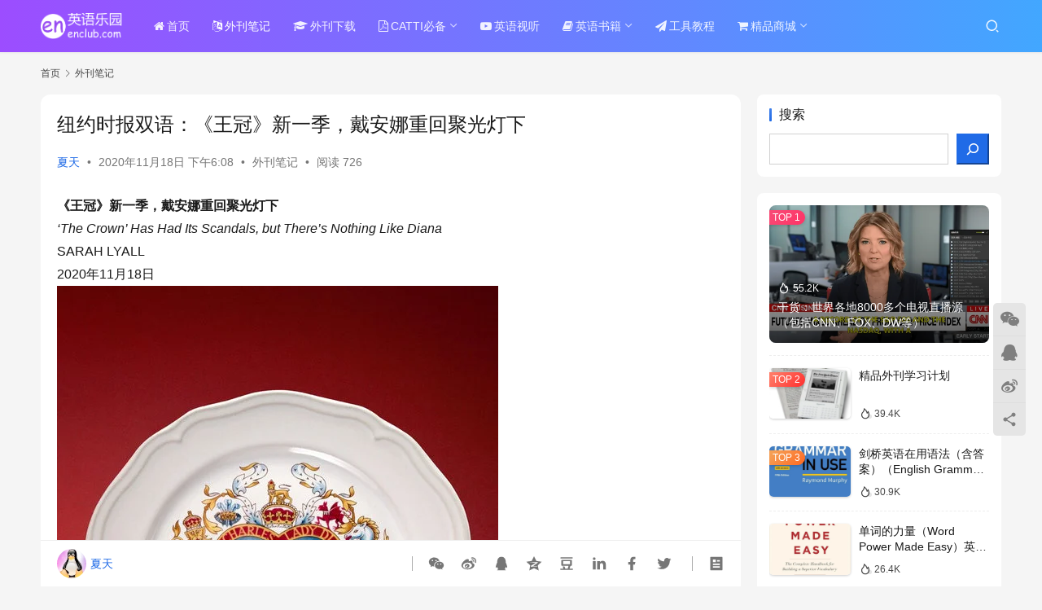

--- FILE ---
content_type: text/html; charset=UTF-8
request_url: https://enclub.com/the-crown-princess-diana/
body_size: 22850
content:
<!DOCTYPE html>
<html lang="zh-Hans">
<head>
    <meta charset="UTF-8">
    <meta http-equiv="X-UA-Compatible" content="IE=edge,chrome=1">
    <meta name="renderer" content="webkit">
    <meta name="viewport" content="width=device-width,initial-scale=1,maximum-scale=5">
    <title>纽约时报双语：《王冠》新一季，戴安娜重回聚光灯下 | 夏天英语乐园</title>
    	<style>img:is([sizes="auto" i], [sizes^="auto," i]) { contain-intrinsic-size: 3000px 1500px }</style>
	<meta name="keywords" content="纽约时报双语,外刊,双语对照,翻硕,笔译,口译,MTI,CATTI">
<meta name="description" content="纽约时报双语,外刊,双语对照,翻硕,笔译,口译,MTI,CATTI">
<meta property="og:type" content="article">
<meta property="og:url" content="https://enclub.com/the-crown-princess-diana/">
<meta property="og:site_name" content="夏天英语乐园">
<meta property="og:title" content="纽约时报双语：《王冠》新一季，戴安娜重回聚光灯下">
<meta property="og:image" content="https://enclub-1252291424.cos.ap-shanghai.myqcloud.com/enclub/wp/wp-content/uploads/2020/11/the-crown-princess-diana-1.jpg">
<meta property="og:description" content="纽约时报双语,外刊,双语对照,翻硕,笔译,口译,MTI,CATTI">
<link rel="canonical" href="https://enclub.com/the-crown-princess-diana/">
<meta name="applicable-device" content="pc,mobile">
<meta http-equiv="Cache-Control" content="no-transform">
<link rel='stylesheet' id='stylesheet-css' href='https://enclub-1252291424.cos.ap-shanghai.myqcloud.com/enclub/wp/wp-content/uploads/wpcom/style.6.21.5.1766719229.css?ver=6.21.5' type='text/css' media='all' />
<link rel='stylesheet' id='font-awesome-css' href='https://enclub-1252291424.cos.ap-shanghai.myqcloud.com/enclub/wp/wp-content/themes/justnews/themer/assets/css/font-awesome.css?ver=6.21.5' type='text/css' media='all' />
<link rel='stylesheet' id='wp-block-library-css' href='https://enclub-1252291424.cos.ap-shanghai.myqcloud.com/enclub/wp/wp-includes/css/dist/block-library/style.min.css?ver=6.8.3' type='text/css' media='all' />
<style id='classic-theme-styles-inline-css' type='text/css'>
/*! This file is auto-generated */
.wp-block-button__link{color:#fff;background-color:#32373c;border-radius:9999px;box-shadow:none;text-decoration:none;padding:calc(.667em + 2px) calc(1.333em + 2px);font-size:1.125em}.wp-block-file__button{background:#32373c;color:#fff;text-decoration:none}
</style>
<style id='global-styles-inline-css' type='text/css'>
:root{--wp--preset--aspect-ratio--square: 1;--wp--preset--aspect-ratio--4-3: 4/3;--wp--preset--aspect-ratio--3-4: 3/4;--wp--preset--aspect-ratio--3-2: 3/2;--wp--preset--aspect-ratio--2-3: 2/3;--wp--preset--aspect-ratio--16-9: 16/9;--wp--preset--aspect-ratio--9-16: 9/16;--wp--preset--color--black: #000000;--wp--preset--color--cyan-bluish-gray: #abb8c3;--wp--preset--color--white: #ffffff;--wp--preset--color--pale-pink: #f78da7;--wp--preset--color--vivid-red: #cf2e2e;--wp--preset--color--luminous-vivid-orange: #ff6900;--wp--preset--color--luminous-vivid-amber: #fcb900;--wp--preset--color--light-green-cyan: #7bdcb5;--wp--preset--color--vivid-green-cyan: #00d084;--wp--preset--color--pale-cyan-blue: #8ed1fc;--wp--preset--color--vivid-cyan-blue: #0693e3;--wp--preset--color--vivid-purple: #9b51e0;--wp--preset--gradient--vivid-cyan-blue-to-vivid-purple: linear-gradient(135deg,rgba(6,147,227,1) 0%,rgb(155,81,224) 100%);--wp--preset--gradient--light-green-cyan-to-vivid-green-cyan: linear-gradient(135deg,rgb(122,220,180) 0%,rgb(0,208,130) 100%);--wp--preset--gradient--luminous-vivid-amber-to-luminous-vivid-orange: linear-gradient(135deg,rgba(252,185,0,1) 0%,rgba(255,105,0,1) 100%);--wp--preset--gradient--luminous-vivid-orange-to-vivid-red: linear-gradient(135deg,rgba(255,105,0,1) 0%,rgb(207,46,46) 100%);--wp--preset--gradient--very-light-gray-to-cyan-bluish-gray: linear-gradient(135deg,rgb(238,238,238) 0%,rgb(169,184,195) 100%);--wp--preset--gradient--cool-to-warm-spectrum: linear-gradient(135deg,rgb(74,234,220) 0%,rgb(151,120,209) 20%,rgb(207,42,186) 40%,rgb(238,44,130) 60%,rgb(251,105,98) 80%,rgb(254,248,76) 100%);--wp--preset--gradient--blush-light-purple: linear-gradient(135deg,rgb(255,206,236) 0%,rgb(152,150,240) 100%);--wp--preset--gradient--blush-bordeaux: linear-gradient(135deg,rgb(254,205,165) 0%,rgb(254,45,45) 50%,rgb(107,0,62) 100%);--wp--preset--gradient--luminous-dusk: linear-gradient(135deg,rgb(255,203,112) 0%,rgb(199,81,192) 50%,rgb(65,88,208) 100%);--wp--preset--gradient--pale-ocean: linear-gradient(135deg,rgb(255,245,203) 0%,rgb(182,227,212) 50%,rgb(51,167,181) 100%);--wp--preset--gradient--electric-grass: linear-gradient(135deg,rgb(202,248,128) 0%,rgb(113,206,126) 100%);--wp--preset--gradient--midnight: linear-gradient(135deg,rgb(2,3,129) 0%,rgb(40,116,252) 100%);--wp--preset--font-size--small: 13px;--wp--preset--font-size--medium: 20px;--wp--preset--font-size--large: 36px;--wp--preset--font-size--x-large: 42px;--wp--preset--spacing--20: 0.44rem;--wp--preset--spacing--30: 0.67rem;--wp--preset--spacing--40: 1rem;--wp--preset--spacing--50: 1.5rem;--wp--preset--spacing--60: 2.25rem;--wp--preset--spacing--70: 3.38rem;--wp--preset--spacing--80: 5.06rem;--wp--preset--shadow--natural: 6px 6px 9px rgba(0, 0, 0, 0.2);--wp--preset--shadow--deep: 12px 12px 50px rgba(0, 0, 0, 0.4);--wp--preset--shadow--sharp: 6px 6px 0px rgba(0, 0, 0, 0.2);--wp--preset--shadow--outlined: 6px 6px 0px -3px rgba(255, 255, 255, 1), 6px 6px rgba(0, 0, 0, 1);--wp--preset--shadow--crisp: 6px 6px 0px rgba(0, 0, 0, 1);}:where(.is-layout-flex){gap: 0.5em;}:where(.is-layout-grid){gap: 0.5em;}body .is-layout-flex{display: flex;}.is-layout-flex{flex-wrap: wrap;align-items: center;}.is-layout-flex > :is(*, div){margin: 0;}body .is-layout-grid{display: grid;}.is-layout-grid > :is(*, div){margin: 0;}:where(.wp-block-columns.is-layout-flex){gap: 2em;}:where(.wp-block-columns.is-layout-grid){gap: 2em;}:where(.wp-block-post-template.is-layout-flex){gap: 1.25em;}:where(.wp-block-post-template.is-layout-grid){gap: 1.25em;}.has-black-color{color: var(--wp--preset--color--black) !important;}.has-cyan-bluish-gray-color{color: var(--wp--preset--color--cyan-bluish-gray) !important;}.has-white-color{color: var(--wp--preset--color--white) !important;}.has-pale-pink-color{color: var(--wp--preset--color--pale-pink) !important;}.has-vivid-red-color{color: var(--wp--preset--color--vivid-red) !important;}.has-luminous-vivid-orange-color{color: var(--wp--preset--color--luminous-vivid-orange) !important;}.has-luminous-vivid-amber-color{color: var(--wp--preset--color--luminous-vivid-amber) !important;}.has-light-green-cyan-color{color: var(--wp--preset--color--light-green-cyan) !important;}.has-vivid-green-cyan-color{color: var(--wp--preset--color--vivid-green-cyan) !important;}.has-pale-cyan-blue-color{color: var(--wp--preset--color--pale-cyan-blue) !important;}.has-vivid-cyan-blue-color{color: var(--wp--preset--color--vivid-cyan-blue) !important;}.has-vivid-purple-color{color: var(--wp--preset--color--vivid-purple) !important;}.has-black-background-color{background-color: var(--wp--preset--color--black) !important;}.has-cyan-bluish-gray-background-color{background-color: var(--wp--preset--color--cyan-bluish-gray) !important;}.has-white-background-color{background-color: var(--wp--preset--color--white) !important;}.has-pale-pink-background-color{background-color: var(--wp--preset--color--pale-pink) !important;}.has-vivid-red-background-color{background-color: var(--wp--preset--color--vivid-red) !important;}.has-luminous-vivid-orange-background-color{background-color: var(--wp--preset--color--luminous-vivid-orange) !important;}.has-luminous-vivid-amber-background-color{background-color: var(--wp--preset--color--luminous-vivid-amber) !important;}.has-light-green-cyan-background-color{background-color: var(--wp--preset--color--light-green-cyan) !important;}.has-vivid-green-cyan-background-color{background-color: var(--wp--preset--color--vivid-green-cyan) !important;}.has-pale-cyan-blue-background-color{background-color: var(--wp--preset--color--pale-cyan-blue) !important;}.has-vivid-cyan-blue-background-color{background-color: var(--wp--preset--color--vivid-cyan-blue) !important;}.has-vivid-purple-background-color{background-color: var(--wp--preset--color--vivid-purple) !important;}.has-black-border-color{border-color: var(--wp--preset--color--black) !important;}.has-cyan-bluish-gray-border-color{border-color: var(--wp--preset--color--cyan-bluish-gray) !important;}.has-white-border-color{border-color: var(--wp--preset--color--white) !important;}.has-pale-pink-border-color{border-color: var(--wp--preset--color--pale-pink) !important;}.has-vivid-red-border-color{border-color: var(--wp--preset--color--vivid-red) !important;}.has-luminous-vivid-orange-border-color{border-color: var(--wp--preset--color--luminous-vivid-orange) !important;}.has-luminous-vivid-amber-border-color{border-color: var(--wp--preset--color--luminous-vivid-amber) !important;}.has-light-green-cyan-border-color{border-color: var(--wp--preset--color--light-green-cyan) !important;}.has-vivid-green-cyan-border-color{border-color: var(--wp--preset--color--vivid-green-cyan) !important;}.has-pale-cyan-blue-border-color{border-color: var(--wp--preset--color--pale-cyan-blue) !important;}.has-vivid-cyan-blue-border-color{border-color: var(--wp--preset--color--vivid-cyan-blue) !important;}.has-vivid-purple-border-color{border-color: var(--wp--preset--color--vivid-purple) !important;}.has-vivid-cyan-blue-to-vivid-purple-gradient-background{background: var(--wp--preset--gradient--vivid-cyan-blue-to-vivid-purple) !important;}.has-light-green-cyan-to-vivid-green-cyan-gradient-background{background: var(--wp--preset--gradient--light-green-cyan-to-vivid-green-cyan) !important;}.has-luminous-vivid-amber-to-luminous-vivid-orange-gradient-background{background: var(--wp--preset--gradient--luminous-vivid-amber-to-luminous-vivid-orange) !important;}.has-luminous-vivid-orange-to-vivid-red-gradient-background{background: var(--wp--preset--gradient--luminous-vivid-orange-to-vivid-red) !important;}.has-very-light-gray-to-cyan-bluish-gray-gradient-background{background: var(--wp--preset--gradient--very-light-gray-to-cyan-bluish-gray) !important;}.has-cool-to-warm-spectrum-gradient-background{background: var(--wp--preset--gradient--cool-to-warm-spectrum) !important;}.has-blush-light-purple-gradient-background{background: var(--wp--preset--gradient--blush-light-purple) !important;}.has-blush-bordeaux-gradient-background{background: var(--wp--preset--gradient--blush-bordeaux) !important;}.has-luminous-dusk-gradient-background{background: var(--wp--preset--gradient--luminous-dusk) !important;}.has-pale-ocean-gradient-background{background: var(--wp--preset--gradient--pale-ocean) !important;}.has-electric-grass-gradient-background{background: var(--wp--preset--gradient--electric-grass) !important;}.has-midnight-gradient-background{background: var(--wp--preset--gradient--midnight) !important;}.has-small-font-size{font-size: var(--wp--preset--font-size--small) !important;}.has-medium-font-size{font-size: var(--wp--preset--font-size--medium) !important;}.has-large-font-size{font-size: var(--wp--preset--font-size--large) !important;}.has-x-large-font-size{font-size: var(--wp--preset--font-size--x-large) !important;}
:where(.wp-block-post-template.is-layout-flex){gap: 1.25em;}:where(.wp-block-post-template.is-layout-grid){gap: 1.25em;}
:where(.wp-block-columns.is-layout-flex){gap: 2em;}:where(.wp-block-columns.is-layout-grid){gap: 2em;}
:root :where(.wp-block-pullquote){font-size: 1.5em;line-height: 1.6;}
</style>
<script type="text/javascript" src="https://enclub-1252291424.cos.ap-shanghai.myqcloud.com/enclub/wp/wp-includes/js/jquery/jquery.min.js?ver=3.7.1" id="jquery-core-js"></script>
<script type="text/javascript" src="https://enclub-1252291424.cos.ap-shanghai.myqcloud.com/enclub/wp/wp-includes/js/jquery/jquery-migrate.min.js?ver=3.4.1" id="jquery-migrate-js"></script>
<link rel="EditURI" type="application/rsd+xml" title="RSD" href="https://enclub.com/xmlrpc.php?rsd" />
<!-- 图标 --> 
<link rel="icon" type="image/png" sizes="16x16" href="https:/favicons/favicon-16x16.png">
<link rel="icon" type="image/png" sizes="32x32" href="https:/favicons/favicon-32x32.png">
<link rel="apple-touch-icon" sizes="180x180" href="https:/favicons/apple-touch-icon.png">
<!-- PWA -->
<meta name="mobile-web-app-capable" content="yes">
<meta name="apple-mobile-web-app-capable" content="yes">
<meta name="apple-mobile-web-app-status-bar-style" content="black-translucent">
<link rel="manifest" href="https:/favicons/manifest.json">
    <!--[if lte IE 11]><script src="https://enclub-1252291424.cos.ap-shanghai.myqcloud.com/enclub/wp/wp-content/themes/justnews/js/update.js"></script><![endif]-->
</head>
<body class="wp-singular post-template-default single single-post postid-888 single-format-standard wp-theme-justnews lang-cn el-boxed header-fixed">
<header class="header header-style-2">
    <div class="container">
        <div class="navbar-header">
            <button type="button" class="navbar-toggle collapsed" data-toggle="collapse" data-target=".navbar-collapse" aria-label="menu">
                <span class="icon-bar icon-bar-1"></span>
                <span class="icon-bar icon-bar-2"></span>
                <span class="icon-bar icon-bar-3"></span>
            </button>
                        <div class="logo">
                <a href="https://enclub.com/" rel="home">
                    <img src="https://enclub-1252291424.cos.ap-shanghai.myqcloud.com/enclub/wp/wp-content/uploads/2020/09/logo.png" alt="夏天英语乐园">
                </a>
            </div>
        </div>
        <div class="collapse navbar-collapse mobile-style-0">
            <nav class="primary-menu"><ul id="menu-%e5%af%bc%e8%88%aa%e8%8f%9c%e5%8d%95" class="nav navbar-nav wpcom-adv-menu"><li class="menu-item menu-item-has-image"><a href="https://enclub.com/"><i class="wpcom-icon fa fa-home menu-item-icon"></i>首页</a></li>
<li class="menu-item current-post-ancestor current-post-parent active menu-item-has-image"><a href="https://enclub.com/category/waikan/"><i class="wpcom-icon fa fa-language menu-item-icon"></i>外刊笔记</a></li>
<li class="menu-item menu-item-has-image"><a href="https://enclub.com/category/mag/"><i class="wpcom-icon fa fa-graduation-cap menu-item-icon"></i>外刊下载</a></li>
<li class="menu-item menu-item-has-image dropdown"><a href="https://enclub.com/category/catti/" class="dropdown-toggle"><i class="wpcom-icon fa fa-file-pdf-o menu-item-icon"></i>CATTI必备</a>
<ul class="dropdown-menu menu-item-wrap menu-item-col-4">
	<li class="menu-item menu-item-has-image"><a href="https://enclub.com/category/catti/speeches/"><i class="wpcom-icon fa fa-sticky-note menu-item-icon"></i>讲话文件</a></li>
	<li class="menu-item menu-item-has-image"><a href="https://enclub.com/category/catti/whitepapers/"><i class="wpcom-icon fa fa-file-text-o menu-item-icon"></i>白皮书</a></li>
	<li class="menu-item menu-item-has-image"><a href="https://enclub.com/category/catti/gov_report/"><i class="wpcom-icon fa fa-file-pdf-o menu-item-icon"></i>政府工作报告</a></li>
	<li class="menu-item menu-item-has-image"><a href="https://enclub.com/category/catti/hotwords/"><i class="wpcom-icon fa fa-file-word-o menu-item-icon"></i>翻译热词</a></li>
</ul>
</li>
<li class="menu-item menu-item-has-image"><a href="https://enclub.com/category/video/"><i class="wpcom-icon fa fa-youtube-play menu-item-icon"></i>英语视听</a></li>
<li class="menu-item menu-item-has-image dropdown"><a href="https://enclub.com/category/books/" class="dropdown-toggle"><i class="wpcom-icon fa fa-book menu-item-icon"></i>英语书籍</a>
<ul class="dropdown-menu menu-item-wrap menu-item-col-2">
	<li class="menu-item menu-item-has-image"><a href="https://enclub.com/category/books/ebooks/"><i class="wpcom-icon fa fa-book menu-item-icon"></i>电子书</a></li>
	<li class="menu-item menu-item-has-image"><a href="https://enclub.com/category/books/audiobooks/"><i class="wpcom-icon fa fa-file-audio-o menu-item-icon"></i>有声书</a></li>
</ul>
</li>
<li class="menu-item menu-item-has-image"><a href="https://enclub.com/category/tools/"><i class="wpcom-icon fa fa-paper-plane menu-item-icon"></i>工具教程</a></li>
<li class="menu-item menu-item-has-image dropdown"><a href="https://enclub.com/category/store/" class="dropdown-toggle"><i class="wpcom-icon fa fa-shopping-cart menu-item-icon"></i>精品商城</a>
<ul class="dropdown-menu menu-item-wrap menu-item-col-4">
	<li class="menu-item menu-item-has-image"><a href="https://enclub.com/category/store/qq/"><i class="wpcom-icon fa fa-qq menu-item-icon"></i>精品QQ群</a></li>
	<li class="menu-item menu-item-has-image"><a href="https://enclub.com/category/store/ganhuo/"><i class="wpcom-icon fa fa-folder-open menu-item-icon"></i>干货汇总</a></li>
	<li class="menu-item menu-item-has-image"><a href="https://enclub.com/category/store/book-search/"><i class="wpcom-icon fa fa-cart-arrow-down menu-item-icon"></i>电子书代下</a></li>
	<li class="menu-item menu-item-has-image"><a href="https://enclub.com/category/store/demo/"><i class="wpcom-icon fa fa-play-circle menu-item-icon"></i>精品演示</a></li>
</ul>
</li>
</ul></nav>            <div class="navbar-action">
                <div class="navbar-search-icon j-navbar-search"><i class="wpcom-icon wi"><svg aria-hidden="true"><use xlink:href="#wi-search"></use></svg></i></div><form class="navbar-search" action="https://enclub.com/" method="get" role="search"><div class="navbar-search-inner"><i class="wpcom-icon wi navbar-search-close"><svg aria-hidden="true"><use xlink:href="#wi-close"></use></svg></i><input type="text" name="s" class="navbar-search-input" autocomplete="off" maxlength="100" placeholder="输入关键词搜索..." value=""><button class="navbar-search-btn" type="submit" aria-label="搜索"><i class="wpcom-icon wi"><svg aria-hidden="true"><use xlink:href="#wi-search"></use></svg></i></button></div></form>            </div>
        </div>
    </div><!-- /.container -->
</header>

<div id="wrap">    <div class="wrap container">
        <ol class="breadcrumb" vocab="https://schema.org/" typeof="BreadcrumbList"><li class="home" property="itemListElement" typeof="ListItem"><a href="https://enclub.com" property="item" typeof="WebPage"><span property="name" class="hide">夏天英语乐园</span>首页</a><meta property="position" content="1"></li><li property="itemListElement" typeof="ListItem"><i class="wpcom-icon wi"><svg aria-hidden="true"><use xlink:href="#wi-arrow-right-3"></use></svg></i><a href="https://enclub.com/category/waikan/" property="item" typeof="WebPage"><span property="name">外刊笔记</span></a><meta property="position" content="2"></li></ol>        <main class="main">
                            <article id="post-888" class="post-888 post type-post status-publish format-standard has-post-thumbnail hentry category-waikan entry">
                    <div class="entry-main">
                                                                        <div class="entry-head">
                            <h1 class="entry-title">纽约时报双语：《王冠》新一季，戴安娜重回聚光灯下</h1>
                            <div class="entry-info">
                                                                    <span class="vcard">
                                        <a class="nickname url fn j-user-card" data-user="1" href="https://enclub.com/author/xiatian/">夏天</a>
                                    </span>
                                    <span class="dot">•</span>
                                                                <time class="entry-date published" datetime="2020-11-18T18:08:30+08:00" pubdate>
                                    2020年11月18日 下午6:08                                </time>
                                <span class="dot">•</span>
                                <a href="https://enclub.com/category/waikan/" rel="category tag">外刊笔记</a>                                                                        <span class="dot">•</span>
                                        <span>阅读 726</span>
                                                                </div>
                        </div>
                        
                                                <div class="entry-content">
                            <p><strong>《王冠》新一季，戴安娜重回聚光灯下</strong><br /><em>‘The Crown’ Has Had Its Scandals, but There’s Nothing Like Diana</em><br />SARAH LYALL<br />2020年11月18日<br /><noscript><img decoding="async" src="https://enclub-1252291424.cos.ap-shanghai.myqcloud.com/enclub/bed/2020/the-crown-princess-diana.jpg" alt="纽约时报双语：《王冠》新一季，戴安娜重回聚光灯下" /></noscript><img decoding="async" class="j-lazy" src="https://enclub-1252291424.cos.ap-shanghai.myqcloud.com/enclub/wp/wp-content/themes/justnews/themer/assets/images/lazy.png" data-original="https://enclub-1252291424.cos.ap-shanghai.myqcloud.com/enclub/bed/2020/the-crown-princess-diana.jpg" alt="纽约时报双语：《王冠》新一季，戴安娜重回聚光灯下" /></p>
<p>When we first glimpse her, minutes into Season 4 of “The Crown,” Lady Diana Spencer (Emma Corrin) is dressed as a tree and hiding behind a plant, the picture of long-legged innocence in a foliage-festooned leotard.</p>
<p>在《王冠》(The Crown)第四季开播几分钟后，我们第一次看到戴安娜·斯宾塞女爵（艾玛·科林[Emma Corrin]饰），她打扮成了一棵树，躲在一棵植物后面——一个穿着装饰着树叶的紧身连衣裤的长腿天真姑娘形象。</p>
<p>“Sorry, I’m not here,” she says coyly to Prince Charles (Josh O’Connor), the highly eligible heir to the British throne, who has arrived at her family’s estate for a date with her older sister, Sarah.</p>
<p>“对不起，我不在这儿，”她害羞地对查尔斯王子（乔什·奥康纳[Josh O’connor]饰）说。这位英国王位的高顺位继承人是来她的家族庄园和她姐姐莎拉(Sarah)约会的。</p>
<p>“That’s sneaky of her,” Sarah says to Charles afterward. “I told her to leave us alone.”</p>
<p>“她真狡猾，”莎拉事后对查尔斯说。“我跟她说了别来打搅我们。”</p>
<p>Here is Diana in her contradictory glory, naïve and conniving, full of charm and full of guile, destined to marry a prince and wreak havoc on a monarchy. Everyone already knows the sorry end to this disastrous love story. But the new season of “The Crown”—which was released on Nov. 15, and not a moment too soon, after all we’ve been through—takes us back to its beginning, when Charles was a self-pitying bachelor, Diana was an unworldly earl’s daughter and the world was thrilled to believe in what seemed like the happiest of fairy tales.</p>
<p>这是戴安娜身处于她矛盾的荣耀中——天真幼稚，充满魅力和狡黠，注定要嫁给王子，给王室制造大麻烦。每个人都知道这个悲惨的爱情故事的结局。但是，在我们经历了这么多之后，11月15日发布的新一季的《王冠》带我们回到了这个故事的开始。那时查尔斯还是一个自怨自艾的单身汉，戴安娜是一个天真的伯爵女儿，全世界都曾激动地相信这似乎是最幸福的童话故事。</p>
<p>Fans of the long-running royal drama have been waiting excitedly for this season, anticipating the story line they know best: the emergence of Diana as the glamorous, attention-sucking vortex around which the royal family swirled for so many years. Even Prince Harry and his wife, Meghan, the royal family’s newest rebels, look wan and dull in comparison to Diana, who was not only “the People’s Princess,” as Prime Minister Tony Blair called her, but an international superstar for the tabloid age.</p>
<p>这部长篇宫廷剧的粉丝们一直在兴奋地等待这一季的播出，期待着他们最熟悉的故事情节：戴安娜的出现——一个迷人、吸引眼球的漩涡，让王室多年来一直围绕着她转。与戴安娜相比，就连哈里王子(Prince Harry)和他的妻子梅根(Megan)——王室最新的反叛者——也显得苍白而乏味。戴安娜不仅是英国前首相托尼·布莱尔(Tony Blair)所说的“人民的王妃”，还是小报时代的国际巨星。</p>
<p>With its intoxicating stew of ingredients — royalty, beauty, adultery, celebrity, media intrigue — the tale of the doomed princess has been one of the most rabidly consumed true-life tales of the past few decades. Even 23 years after her death, Diana is still a cottage industry, her story fueling too-many-to-count books, films, documentaries, musicals, plays, miniseries and even present-day tabloid stories, her sapphire-and-diamond engagement ring (currently displayed on the hand of Catherine, Duchess of Cambridge, Prince William’s wife) instantly recognizable. Now the new season of Netflix’s marquee series, under the watchful eye of writer/showrunner Peter Morgan, has to perform its greatest high-wire act yet: how to make such a familiar story feel fresh and new.</p>
<p>王室、美人、奸情、名人、媒体的阴谋，这些令人陶醉的成分，让这个注定要失败的王妃故事成为了过去几十年里最疯狂的真实生活故事之一。去世23年后，戴安娜仍然是一整个家庭作坊产业：她的故事为众多书籍、电影、纪录片、音乐剧、戏剧、迷你剧，甚至是当今的小报故事提供了素材，她的蓝宝石和钻石订婚戒指（目前在威廉王子的妻子、剑桥公爵夫人凯瑟琳的手上展示着）家喻户晓。如今，在编剧兼出品人彼得·摩根(Peter Morgan)的监制下，网飞(Netflix)这部大热剧集的新一季不得不上演其迄今为止最大胆的高空走钢丝表演：如何让一个如此为人熟知的故事变得新颖。</p>
<p>For the part of Diana, the production cast the unknown Corrin, a 24-year-old recent graduate of Cambridge University, who plays the princess from the ages of 16 to 28. Alert Dianaphiles will notice that Corrin has gotten the princess’s seductive signature gesture — head tilting to the side, eyes glancing coquettishly upward through her bangs — just right. But inhabiting that most-talked-about of women presented challenges of its own.</p>
<p>剧中的戴安娜一角由刚从剑桥大学毕业的24岁不知名演员科林饰演，她在剧中扮演16岁到28岁的王妃。警惕的戴安娜粉丝会注意到，科林把王妃那诱惑性的标志姿态——头歪向一边，透过刘海向上一瞥的娇艳目光——做得刚刚好。但要还原这位被议论最多的女性，本身就有很多挑战。</p>
<p>“It’s very difficult,” Corrin said in an interview. “It’s a lot to take on and a lot of pressure, especially as we get close to when it comes out.”</p>
<p>“这非常困难，”科林在接受采访时说。“需要吸收很多内容，承受很大压力，特别是在接近播出的时候。”</p>
<p>The series is fiction, she pointed out, and her portrayal of Diana is her own.</p>
<p>她指出，这部剧是虚构的，对戴安娜的演绎来自她自己的理解。</p>
<p>“I never went into this thinking I wanted to embody or mimic her,” Corrin said. “I think of her more as a character, and this is my interpretation of her.”</p>
<p>“我从未想过要去表现或模仿她，”科林说。“我更愿意把她当做一个角色，而这是我对她的诠释。”</p>
<p>Peter Morgan’s multigenerational saga, a consistently enthralling mix of serious history and frothy gossip, already has spanned more than 30 years. This new season brings us into the 1980s, the era of big hair and puffy dresses, of pleated pants and Conservative government. In Britain it was the decade of Margaret Thatcher, the country’s first female prime minister, played by Gillian Anderson with her manner imperious and her voice full of cardboard.</p>
<p>这部由彼得·摩根撰写的跨越几代人的传奇故事，时间跨度目前已经达到30多年，将严肃历史和浅薄八卦混合，始终能引人入胜。新一季则把我们带到了上世纪80年代，一个属于爆炸头和蓬蓬裙、打褶裤和保守党政府的时代。在英国，这是由玛格丽特·撒切尔(Margaret Thatcher)统治的十年，这位英国首任女首相的傲慢举止和粗粝音色由吉莲·安德森(Gillian Anderson)诠释。</p>
<p>As always, intimate developments in the lives of the Queen and her family are set against the sweep of British politics and the wider forces of history: the Falklands war; the Irish Troubles; Thatcher’s efforts to remake her party and upend the welfare state; the subsequent economic upheaval. As we move closer to the present, these events seem less like distant history and almost like familiar home movies, parts of a collective past shared by many viewers.</p>
<p>和以往一样，女王和她家族生活中亲密关系的发展，与英国政坛风云和更大的时代力量背道而驰：福克兰群岛的战争；爱尔兰的麻烦；撒切尔重塑她的党派和颠覆这一福利国家的努力；那之后的经济动荡。当剧情靠近现代，这些事件似乎就不再像遥远的历史，差不多成了熟悉的家庭影片，是许多观众共同拥有的过往的一部分。</p>
<p>Morgan said that he approached the new season in the same way he has all along, but admitted that expectations for it seemed higher.</p>
<p>摩根说，他用与以往同样的方式打造新一季剧情，但也承认观众的期望值可能更高了。</p>
<p>“I’m slightly more conscious of accuracy as opposed to truth, and I’m leaning into accuracy as much as I can,” he said, speaking by telephone from London.</p>
<p>“相对于真相，我更注重准确，我也尽可能倾向于准确性，”他在伦敦接受电话采访时表示。</p>
<p>Luckily the research team had a trove of firsthand material to draw on. The vicissitudes of the royal marriage were aggressively covered by the British tabloid press—often with the tacit help of Diana, although she denied it at the time. In addition to endless newspaper accounts, the production turned to Jonathan Dimbleby’s exhaustive biography of Prince Charles, written with Charles’ help and providing an insight into his difficult relationship with his parents, and Andrew Morton’s explosive biography of Diana, based on hours of confessional tape recordings from the princess and full of juicy details about her marriage.</p>
<p>幸运的是，调研团队有大量的第一手资料可用。王室婚姻的悲欢离合总被英国小报大肆报道——通常是在戴安娜的暗中帮助下，尽管她当时否认了这一点。除了报纸铺天盖地的报道，制片团队还参考了乔纳森·丁布尔比(Jonathan Dimbleby)关于查尔斯王子的详尽传记，这本书是在查尔斯的帮助下完成的，对他与父母之间的矛盾关系进行了深入剖析，以及安德鲁·莫顿(Andrew Morton)极富争议的戴安娜传记，该书是基于王妃长达数小时的自白录音写成的，全是关于她婚姻的劲爆细节。</p>
<p>“In earlier seasons our subjects were not given to this kind of self-reflection, so this was very helpful,” said Annie Sulzberger, the production’s head of research, in an interview from London.</p>
<p>“前几季，我们的人物没有这样的自我反省，所以这类资料很有用，”制片团队负责资料研究的安妮·苏兹伯格(Annie Sulzberger)在伦敦接受采访时说。</p>
<p>The show had a team of advisers with direct knowledge of the events, a change from previous seasons, when “there were fewer people alive we could talk to,” said Oona O’Beirn, a “Crown” producer who worked closely with the research team. For instance, in the first season they had only one surviving source from Churchill’s office. Now there is a plethora of contemporary experts, including Patrick Jephson, a former private secretary to Diana.</p>
<p>该剧有一个对真实事件有直接了解的顾问团队，这与前几季是不同的，那时“我们能够咨询的在世者已经很少，”与调研团队合作紧密的《王冠》制片人乌娜·奥贝恩(Oona O’Beirn)表示。例如，在第一季里，他们只有丘吉尔办公室的一个仍在世的资料来源。如今他们有了一大批当代专家，包括戴安娜的前私人秘书帕特里克·杰弗森(Patrick Jephson)。</p>
<p>“As the show has become more well known, we get approached a lot, and then it’s a case of talking to who we think would be helpful,” O’Beirn said.</p>
<p>“随着这部剧越来越出名，很多人找到我们，之后就是和我们认为有帮助的人交流的问题了，”奥贝恩说。</p>
<p>As always, they have taken many cinematic liberties. “Crown” watchers in Britain are already debating what is accurate and what has been changed for dramatic purposes. In one episode, for instance, Diana gets a crash course in royal-family protocol — where to walk, where to stand, how to speak in public. In real life, Sulzberger said, the instruction came from two members of the palace staff. But “The Crown” gives the job to Diana’s grandmother, the harsh Lady Fermoy, a lady-in-waiting to the Queen Mother known for testifying in court against her own daughter, Diana’s mother, during Diana’s parents’ bitter divorce.</p>
<p>和以往一样，他们有很大的影视创作自由。《王冠》的英国观众已经在争论哪里准确，哪里因为戏剧性目的而被改编。例如在其中一集里，戴安娜接受了一个关于王室礼仪的速成课程，学习该在哪里走，该在哪里站，如何在公众场合讲话等等。苏兹伯格说，现实里这些培训是由两名王室工作人员帮她完成的。但《王冠》把这个工作交给了戴安娜的外祖母、苛刻的弗莫伊夫人(Lady Fermoy)，她是女王母亲的侍女，因在戴安娜父母痛苦离婚期间出庭指证自己的女儿——即戴安娜的母亲——而知名。</p>
<p>“We had some advice from one of our advisers that Lady Fermoy was more of the kind of taskmaster we were looking for,” O’Beirn said.</p>
<p>“一位顾问给了我们一些建议，说弗莫伊夫人更像是我们要找的那种监工，”奥贝尔说。</p>
<p>The resulting scenes are painful: Diana really does come across as a lamb to the slaughter, a description she once used of herself.</p>
<p>由此拍出的场面是痛苦难堪的：戴安娜确实像一只待宰羔羊，这是她曾经给自己的描述。</p>
<p>Sulzberger said that, with so many people alive to remember what happened, the show was particularly concerned with plumbing the nuances of the story. That meant acknowledging potential bias even in knowledgeable sources. For instance, accounts sympathetic to Diana at the time stressed her despair over Charles’ infidelity while conveniently eliding her own adulterous adventures. “The Crown” makes it clear that there were two sides to the tale, however, showing Diana promising the Queen that she will give up her lover, James Hewitt, and then going back to him after Charles fails to end his own affair with Camilla Parker Bowles.</p>
<p>苏兹伯格说，有那么多人还活着，还记得发生了什么，因此这部剧特别注重挖掘故事的细枝末节。这意味着承认潜在的偏见，哪怕有知情人的信息来源。例如，当时同情戴安娜的描述强调了她对查尔斯的不忠感到绝望，同时也顺便避开了她自己的出轨冒险。《王冠》明确表示这段故事有正反两面，但戴安娜在剧中向女王承诺会放弃情人詹姆斯·休伊特(James Hewitt)，但在查尔斯未能结束与卡米拉·帕克-鲍尔斯(Camilla Parker-Bowles)的外遇后，她又回到了他身边。</p>
<p>Both Corrin and O’Connor, who returned this season as Charles (next season he will be replaced by Dominic West and she by Elizabeth Debicki, among other cast changes), said they tried not take sides in the million-dollar question surrounding Charles and Diana’s operatically disastrous marriage: Whose fault was it? “The Crown” gives evidence for both positions, and neither.</p>
<p>科林和本季回归继续饰演查尔斯的奥康纳（在下一季的演员变化中，他将由多米尼克·韦斯特[Dominic West]取代，而她则被伊丽莎白·德比奇[Elizabeth Debicki]替换）表示，对于查尔斯和戴安娜歌剧式的悲剧婚姻里的关键问题——即“到底是谁有错？”，他们尽量不偏袒任何一方。《王冠》对两方观点都提出了证据，但也都有反证。</p>
<p>Audience reactions at early screenings, Morgan said, have been emotional.</p>
<p>摩根透露，早期试播得到的观众反应非常激动。</p>
<p>“I’m inclined to think, for the viewer, there is now an increased sense of connection,” he said. “People are feeling it far more vividly.”</p>
<p>“我倾向于认为，对于观众来说，现在的联系感增强了，”他说。“人们的感受更加生动真切。”</p>
<p>It all feels like voyeuristic fun, especially in every scene featuring Olivia Colman, who brings a droll, in-on-the-joke archness to the role of Elizabeth. Because the real-life Queen is scrupulously dull and anodyne in public, most of her private conversations are wholly made up — but true to her character, said Morgan, who has made a career of plumbing the personal lives of public figures and who has studied the queen from multiple angles in the past.</p>
<p>这一切都让人感觉像是偷窥的乐趣，尤其是奥莉薇娅·科尔曼(Olivia Colman)的每一场戏，她给伊丽莎白这个角色带来了滑稽、开玩笑式的狡黠气息。因为现实中的女王在公开场合总是表现得那样谨慎乏味和平淡无奇，她的大部分私下对话都是完全虚构的——但却真实地反映了她的性格，曾以挖掘公众人物的私生活为业的摩根从多个角度研究过女王。</p>
<p>As always, we return to Diana, who remains as complicated and unknowable in death as she was in life. Was she the savior of the royal family, dragging a stultified institution—and a nation along with it—into the modern age with her humanity and common touch? Or were her emotional upheavals alarmingly anti-British and rather unhinged, a debasement of centuries of stiff-upper-lip rectitude?</p>
<p>最后，我们依然要回到戴安娜，她去世后仍然和生前一样复杂而莫测。她究竟是王室的救世主，用她的人性和平易近人将一个僵化的机构以及一个国家一起拖进了现代？抑或她的情绪剧变是令人担忧的反英态度，相当不正常，是对几个世纪以来坚毅气质的贬低？</p>
<p>It remains to be seen how the final two seasons of “The Crown,” which is expected to end in the early 2000s, will treat Diana’s legacy. But if you leave this season believing that to be a complex question — as indeed are the relationships between the Queen and her family, the Queen and her government, and the Queen and her country — then Morgan will have done his job. You don’t even have to be a flag-waving royalist to care what “The Crown” reveals about the Windsors and the kingdom over which they preside.</p>
<p>《王冠》的最后两季预计将把结局放在21世纪初，它将如何对待戴安娜的遗产还有待观察。但是如果你看完这一季后觉得这是个复杂的问题——就像女王和她的家庭、女王和她的政府、女王和她的国家之间的关系一样——那么摩根的目的就算达到了。就算你不是挥舞旗帜的保皇派，也会关心《王冠》所揭示的温莎家族和他们所代表的王国。</p>
<p>Morgan himself isn’t a particular royal fan, he said: He’s much more interested in his characters’ unique position as both private and public figures, their personal lives inextricably intertwined with the history of their country.</p>
<p>摩根本人不算特别迷恋王室，他说，他更感兴趣的是他的角色作为私人和公众人物的独特地位，他们的个人生活与国家的历史不可分割地交织在一起。</p>
<p>“Once you’ve spent time with these characters,” Morgan said, speaking of his job as author of this ongoing drama, “you don’t pass judgment on them.”</p>
<p>“一旦你和这些角色相处久了，”摩根在谈到他作为编剧所做的工作时说，“你就不会去评判他们。”When we first glimpse her, minutes into Season 4 of “The Crown,” Lady Diana Spencer (Emma Corrin) is dressed as a tree and hiding behind a plant, the picture of long-legged innocence in a foliage-festooned leotard.</p>
<p>在《王冠》(The Crown)第四季开播几分钟后，我们第一次看到戴安娜·斯宾塞女爵（艾玛·科林[Emma Corrin]饰），她打扮成了一棵树，躲在一棵植物后面——一个穿着装饰着树叶的紧身连衣裤的长腿天真姑娘形象。</p>
<p>“Sorry, I’m not here,” she says coyly to Prince Charles (Josh O’Connor), the highly eligible heir to the British throne, who has arrived at her family’s estate for a date with her older sister, Sarah.</p>
<p>“对不起，我不在这儿，”她害羞地对查尔斯王子（乔什·奥康纳[Josh O’connor]饰）说。这位英国王位的高顺位继承人是来她的家族庄园和她姐姐莎拉(Sarah)约会的。</p>
<p>“That’s sneaky of her,” Sarah says to Charles afterward. “I told her to leave us alone.”</p>
<p>“她真狡猾，”莎拉事后对查尔斯说。“我跟她说了别来打搅我们。”</p>
<p>Here is Diana in her contradictory glory, naïve and conniving, full of charm and full of guile, destined to marry a prince and wreak havoc on a monarchy. Everyone already knows the sorry end to this disastrous love story. But the new season of “The Crown”—which was released on Nov. 15, and not a moment too soon, after all we’ve been through—takes us back to its beginning, when Charles was a self-pitying bachelor, Diana was an unworldly earl’s daughter and the world was thrilled to believe in what seemed like the happiest of fairy tales.</p>
<p>这是戴安娜身处于她矛盾的荣耀中——天真幼稚，充满魅力和狡黠，注定要嫁给王子，给王室制造大麻烦。每个人都知道这个悲惨的爱情故事的结局。但是，在我们经历了这么多之后，11月15日发布的新一季的《王冠》带我们回到了这个故事的开始。那时查尔斯还是一个自怨自艾的单身汉，戴安娜是一个天真的伯爵女儿，全世界都曾激动地相信这似乎是最幸福的童话故事。</p>
<p>Fans of the long-running royal drama have been waiting excitedly for this season, anticipating the story line they know best: the emergence of Diana as the glamorous, attention-sucking vortex around which the royal family swirled for so many years. Even Prince Harry and his wife, Meghan, the royal family’s newest rebels, look wan and dull in comparison to Diana, who was not only “the People’s Princess,” as Prime Minister Tony Blair called her, but an international superstar for the tabloid age.</p>
<p>这部长篇宫廷剧的粉丝们一直在兴奋地等待这一季的播出，期待着他们最熟悉的故事情节：戴安娜的出现——一个迷人、吸引眼球的漩涡，让王室多年来一直围绕着她转。与戴安娜相比，就连哈里王子(Prince Harry)和他的妻子梅根(Megan)——王室最新的反叛者——也显得苍白而乏味。戴安娜不仅是英国前首相托尼·布莱尔(Tony Blair)所说的“人民的王妃”，还是小报时代的国际巨星。</p>
<p>With its intoxicating stew of ingredients — royalty, beauty, adultery, celebrity, media intrigue — the tale of the doomed princess has been one of the most rabidly consumed true-life tales of the past few decades. Even 23 years after her death, Diana is still a cottage industry, her story fueling too-many-to-count books, films, documentaries, musicals, plays, miniseries and even present-day tabloid stories, her sapphire-and-diamond engagement ring (currently displayed on the hand of Catherine, Duchess of Cambridge, Prince William’s wife) instantly recognizable. Now the new season of Netflix’s marquee series, under the watchful eye of writer/showrunner Peter Morgan, has to perform its greatest high-wire act yet: how to make such a familiar story feel fresh and new.</p>
<p>王室、美人、奸情、名人、媒体的阴谋，这些令人陶醉的成分，让这个注定要失败的王妃故事成为了过去几十年里最疯狂的真实生活故事之一。去世23年后，戴安娜仍然是一整个家庭作坊产业：她的故事为众多书籍、电影、纪录片、音乐剧、戏剧、迷你剧，甚至是当今的小报故事提供了素材，她的蓝宝石和钻石订婚戒指（目前在威廉王子的妻子、剑桥公爵夫人凯瑟琳的手上展示着）家喻户晓。如今，在编剧兼出品人彼得·摩根(Peter Morgan)的监制下，网飞(Netflix)这部大热剧集的新一季不得不上演其迄今为止最大胆的高空走钢丝表演：如何让一个如此为人熟知的故事变得新颖。</p>
<p>For the part of Diana, the production cast the unknown Corrin, a 24-year-old recent graduate of Cambridge University, who plays the princess from the ages of 16 to 28. Alert Dianaphiles will notice that Corrin has gotten the princess’s seductive signature gesture — head tilting to the side, eyes glancing coquettishly upward through her bangs — just right. But inhabiting that most-talked-about of women presented challenges of its own.</p>
<p>剧中的戴安娜一角由刚从剑桥大学毕业的24岁不知名演员科林饰演，她在剧中扮演16岁到28岁的王妃。警惕的戴安娜粉丝会注意到，科林把王妃那诱惑性的标志姿态——头歪向一边，透过刘海向上一瞥的娇艳目光——做得刚刚好。但要还原这位被议论最多的女性，本身就有很多挑战。</p>
<p>“It’s very difficult,” Corrin said in an interview. “It’s a lot to take on and a lot of pressure, especially as we get close to when it comes out.”</p>
<p>“这非常困难，”科林在接受采访时说。“需要吸收很多内容，承受很大压力，特别是在接近播出的时候。”</p>
<p>The series is fiction, she pointed out, and her portrayal of Diana is her own.</p>
<p>她指出，这部剧是虚构的，对戴安娜的演绎来自她自己的理解。</p>
<p>“I never went into this thinking I wanted to embody or mimic her,” Corrin said. “I think of her more as a character, and this is my interpretation of her.”</p>
<p>“我从未想过要去表现或模仿她，”科林说。“我更愿意把她当做一个角色，而这是我对她的诠释。”</p>
<p>Peter Morgan’s multigenerational saga, a consistently enthralling mix of serious history and frothy gossip, already has spanned more than 30 years. This new season brings us into the 1980s, the era of big hair and puffy dresses, of pleated pants and Conservative government. In Britain it was the decade of Margaret Thatcher, the country’s first female prime minister, played by Gillian Anderson with her manner imperious and her voice full of cardboard.</p>
<p>这部由彼得·摩根撰写的跨越几代人的传奇故事，时间跨度目前已经达到30多年，将严肃历史和浅薄八卦混合，始终能引人入胜。新一季则把我们带到了上世纪80年代，一个属于爆炸头和蓬蓬裙、打褶裤和保守党政府的时代。在英国，这是由玛格丽特·撒切尔(Margaret Thatcher)统治的十年，这位英国首任女首相的傲慢举止和粗粝音色由吉莲·安德森(Gillian Anderson)诠释。</p>
<p>As always, intimate developments in the lives of the Queen and her family are set against the sweep of British politics and the wider forces of history: the Falklands war; the Irish Troubles; Thatcher’s efforts to remake her party and upend the welfare state; the subsequent economic upheaval. As we move closer to the present, these events seem less like distant history and almost like familiar home movies, parts of a collective past shared by many viewers.</p>
<p>和以往一样，女王和她家族生活中亲密关系的发展，与英国政坛风云和更大的时代力量背道而驰：福克兰群岛的战争；爱尔兰的麻烦；撒切尔重塑她的党派和颠覆这一福利国家的努力；那之后的经济动荡。当剧情靠近现代，这些事件似乎就不再像遥远的历史，差不多成了熟悉的家庭影片，是许多观众共同拥有的过往的一部分。</p>
<p>Morgan said that he approached the new season in the same way he has all along, but admitted that expectations for it seemed higher.</p>
<p>摩根说，他用与以往同样的方式打造新一季剧情，但也承认观众的期望值可能更高了。</p>
<p>“I’m slightly more conscious of accuracy as opposed to truth, and I’m leaning into accuracy as much as I can,” he said, speaking by telephone from London.</p>
<p>“相对于真相，我更注重准确，我也尽可能倾向于准确性，”他在伦敦接受电话采访时表示。</p>
<p>Luckily the research team had a trove of firsthand material to draw on. The vicissitudes of the royal marriage were aggressively covered by the British tabloid press—often with the tacit help of Diana, although she denied it at the time. In addition to endless newspaper accounts, the production turned to Jonathan Dimbleby’s exhaustive biography of Prince Charles, written with Charles’ help and providing an insight into his difficult relationship with his parents, and Andrew Morton’s explosive biography of Diana, based on hours of confessional tape recordings from the princess and full of juicy details about her marriage.</p>
<p>幸运的是，调研团队有大量的第一手资料可用。王室婚姻的悲欢离合总被英国小报大肆报道——通常是在戴安娜的暗中帮助下，尽管她当时否认了这一点。除了报纸铺天盖地的报道，制片团队还参考了乔纳森·丁布尔比(Jonathan Dimbleby)关于查尔斯王子的详尽传记，这本书是在查尔斯的帮助下完成的，对他与父母之间的矛盾关系进行了深入剖析，以及安德鲁·莫顿(Andrew Morton)极富争议的戴安娜传记，该书是基于王妃长达数小时的自白录音写成的，全是关于她婚姻的劲爆细节。</p>
<p>“In earlier seasons our subjects were not given to this kind of self-reflection, so this was very helpful,” said Annie Sulzberger, the production’s head of research, in an interview from London.</p>
<p>“前几季，我们的人物没有这样的自我反省，所以这类资料很有用，”制片团队负责资料研究的安妮·苏兹伯格(Annie Sulzberger)在伦敦接受采访时说。</p>
<p>The show had a team of advisers with direct knowledge of the events, a change from previous seasons, when “there were fewer people alive we could talk to,” said Oona O’Beirn, a “Crown” producer who worked closely with the research team. For instance, in the first season they had only one surviving source from Churchill’s office. Now there is a plethora of contemporary experts, including Patrick Jephson, a former private secretary to Diana.</p>
<p>该剧有一个对真实事件有直接了解的顾问团队，这与前几季是不同的，那时“我们能够咨询的在世者已经很少，”与调研团队合作紧密的《王冠》制片人乌娜·奥贝恩(Oona O’Beirn)表示。例如，在第一季里，他们只有丘吉尔办公室的一个仍在世的资料来源。如今他们有了一大批当代专家，包括戴安娜的前私人秘书帕特里克·杰弗森(Patrick Jephson)。</p>
<p>“As the show has become more well known, we get approached a lot, and then it’s a case of talking to who we think would be helpful,” O’Beirn said.</p>
<p>“随着这部剧越来越出名，很多人找到我们，之后就是和我们认为有帮助的人交流的问题了，”奥贝恩说。</p>
<p>As always, they have taken many cinematic liberties. “Crown” watchers in Britain are already debating what is accurate and what has been changed for dramatic purposes. In one episode, for instance, Diana gets a crash course in royal-family protocol — where to walk, where to stand, how to speak in public. In real life, Sulzberger said, the instruction came from two members of the palace staff. But “The Crown” gives the job to Diana’s grandmother, the harsh Lady Fermoy, a lady-in-waiting to the Queen Mother known for testifying in court against her own daughter, Diana’s mother, during Diana’s parents’ bitter divorce.</p>
<p>和以往一样，他们有很大的影视创作自由。《王冠》的英国观众已经在争论哪里准确，哪里因为戏剧性目的而被改编。例如在其中一集里，戴安娜接受了一个关于王室礼仪的速成课程，学习该在哪里走，该在哪里站，如何在公众场合讲话等等。苏兹伯格说，现实里这些培训是由两名王室工作人员帮她完成的。但《王冠》把这个工作交给了戴安娜的外祖母、苛刻的弗莫伊夫人(Lady Fermoy)，她是女王母亲的侍女，因在戴安娜父母痛苦离婚期间出庭指证自己的女儿——即戴安娜的母亲——而知名。</p>
<p>“We had some advice from one of our advisers that Lady Fermoy was more of the kind of taskmaster we were looking for,” O’Beirn said.</p>
<p>“一位顾问给了我们一些建议，说弗莫伊夫人更像是我们要找的那种监工，”奥贝尔说。</p>
<p>The resulting scenes are painful: Diana really does come across as a lamb to the slaughter, a description she once used of herself.</p>
<p>由此拍出的场面是痛苦难堪的：戴安娜确实像一只待宰羔羊，这是她曾经给自己的描述。</p>
<p>Sulzberger said that, with so many people alive to remember what happened, the show was particularly concerned with plumbing the nuances of the story. That meant acknowledging potential bias even in knowledgeable sources. For instance, accounts sympathetic to Diana at the time stressed her despair over Charles’ infidelity while conveniently eliding her own adulterous adventures. “The Crown” makes it clear that there were two sides to the tale, however, showing Diana promising the Queen that she will give up her lover, James Hewitt, and then going back to him after Charles fails to end his own affair with Camilla Parker Bowles.</p>
<p>苏兹伯格说，有那么多人还活着，还记得发生了什么，因此这部剧特别注重挖掘故事的细枝末节。这意味着承认潜在的偏见，哪怕有知情人的信息来源。例如，当时同情戴安娜的描述强调了她对查尔斯的不忠感到绝望，同时也顺便避开了她自己的出轨冒险。《王冠》明确表示这段故事有正反两面，但戴安娜在剧中向女王承诺会放弃情人詹姆斯·休伊特(James Hewitt)，但在查尔斯未能结束与卡米拉·帕克-鲍尔斯(Camilla Parker-Bowles)的外遇后，她又回到了他身边。</p>
<p>Both Corrin and O’Connor, who returned this season as Charles (next season he will be replaced by Dominic West and she by Elizabeth Debicki, among other cast changes), said they tried not take sides in the million-dollar question surrounding Charles and Diana’s operatically disastrous marriage: Whose fault was it? “The Crown” gives evidence for both positions, and neither.</p>
<p>科林和本季回归继续饰演查尔斯的奥康纳（在下一季的演员变化中，他将由多米尼克·韦斯特[Dominic West]取代，而她则被伊丽莎白·德比奇[Elizabeth Debicki]替换）表示，对于查尔斯和戴安娜歌剧式的悲剧婚姻里的关键问题——即“到底是谁有错？”，他们尽量不偏袒任何一方。《王冠》对两方观点都提出了证据，但也都有反证。</p>
<p>Audience reactions at early screenings, Morgan said, have been emotional.</p>
<p>摩根透露，早期试播得到的观众反应非常激动。</p>
<p>“I’m inclined to think, for the viewer, there is now an increased sense of connection,” he said. “People are feeling it far more vividly.”</p>
<p>“我倾向于认为，对于观众来说，现在的联系感增强了，”他说。“人们的感受更加生动真切。”</p>
<p>It all feels like voyeuristic fun, especially in every scene featuring Olivia Colman, who brings a droll, in-on-the-joke archness to the role of Elizabeth. Because the real-life Queen is scrupulously dull and anodyne in public, most of her private conversations are wholly made up — but true to her character, said Morgan, who has made a career of plumbing the personal lives of public figures and who has studied the queen from multiple angles in the past.</p>
<p>这一切都让人感觉像是偷窥的乐趣，尤其是奥莉薇娅·科尔曼(Olivia Colman)的每一场戏，她给伊丽莎白这个角色带来了滑稽、开玩笑式的狡黠气息。因为现实中的女王在公开场合总是表现得那样谨慎乏味和平淡无奇，她的大部分私下对话都是完全虚构的——但却真实地反映了她的性格，曾以挖掘公众人物的私生活为业的摩根从多个角度研究过女王。</p>
<p>As always, we return to Diana, who remains as complicated and unknowable in death as she was in life. Was she the savior of the royal family, dragging a stultified institution—and a nation along with it—into the modern age with her humanity and common touch? Or were her emotional upheavals alarmingly anti-British and rather unhinged, a debasement of centuries of stiff-upper-lip rectitude?</p>
<p>最后，我们依然要回到戴安娜，她去世后仍然和生前一样复杂而莫测。她究竟是王室的救世主，用她的人性和平易近人将一个僵化的机构以及一个国家一起拖进了现代？抑或她的情绪剧变是令人担忧的反英态度，相当不正常，是对几个世纪以来坚毅气质的贬低？</p>
<p>It remains to be seen how the final two seasons of “The Crown,” which is expected to end in the early 2000s, will treat Diana’s legacy. But if you leave this season believing that to be a complex question — as indeed are the relationships between the Queen and her family, the Queen and her government, and the Queen and her country — then Morgan will have done his job. You don’t even have to be a flag-waving royalist to care what “The Crown” reveals about the Windsors and the kingdom over which they preside.</p>
<p>《王冠》的最后两季预计将把结局放在21世纪初，它将如何对待戴安娜的遗产还有待观察。但是如果你看完这一季后觉得这是个复杂的问题——就像女王和她的家庭、女王和她的政府、女王和她的国家之间的关系一样——那么摩根的目的就算达到了。就算你不是挥舞旗帜的保皇派，也会关心《王冠》所揭示的温莎家族和他们所代表的王国。</p>
<p>Morgan himself isn’t a particular royal fan, he said: He’s much more interested in his characters’ unique position as both private and public figures, their personal lives inextricably intertwined with the history of their country.</p>
<p>摩根本人不算特别迷恋王室，他说，他更感兴趣的是他的角色作为私人和公众人物的独特地位，他们的个人生活与国家的历史不可分割地交织在一起。</p>
<p>“Once you’ve spent time with these characters,” Morgan said, speaking of his job as author of this ongoing drama, “you don’t pass judgment on them.”</p>
<p>“一旦你和这些角色相处久了，”摩根在谈到他作为编剧所做的工作时说，“你就不会去评判他们。”</p>
                                                        <div class="entry-copyright"><i class="fa fa-qq" aria-hidden="true"></i> <span style="background: linear-gradient(to right, red, blue);-webkit-background-clip: text;color: transparent;font-weight:bold">获取更多英语学习资源可以加入精品外刊QQ群：</span> <a href="https://enclub.com/papers/">https://enclub.com/papers/</a> <span style="background: linear-gradient(to right, red, blue);-webkit-background-clip: text;color: transparent;font-weight:bold">精品视听QQ群：</span> <a href="https://enclub.com/video/">https://enclub.com/video/</a></div>                        </div>

                        <div class="entry-tag"></div>
                        <div class="entry-action">
                            <div class="btn-zan" data-id="888"><i class="wpcom-icon wi"><svg aria-hidden="true"><use xlink:href="#wi-thumb-up-fill"></use></svg></i> 赞 <span class="entry-action-num">(0)</span></div>
                                                    </div>

                        <div class="entry-bar">
                            <div class="entry-bar-inner">
                                                                    <div class="entry-bar-author">
                                                                                <a data-user="1" target="_blank" href="https://enclub.com/author/xiatian/" class="avatar j-user-card">
                                            <img alt='夏天' src='https://cn.gravatar.com/avatar/a0c21db33a767b567ec338a9a195fd1a6a680e1a4b40a6abe862b3fb8d028cfb?s=60&#038;d=monsterid&#038;r=g' srcset='https://cn.gravatar.com/avatar/a0c21db33a767b567ec338a9a195fd1a6a680e1a4b40a6abe862b3fb8d028cfb?s=120&#038;d=monsterid&#038;r=g 2x' class='avatar avatar-60 photo' height='60' width='60' decoding='async'/><span class="author-name">夏天</span>                                        </a>
                                    </div>
                                                                <div class="entry-bar-info">
                                    <div class="info-item meta">
                                                                                                                                                            </div>
                                    <div class="info-item share">
                                                                                    <a class="meta-item wechat" data-share="wechat" target="_blank" rel="nofollow noopener noreferrer" href="#">
                                                <i class="wpcom-icon wi"><svg aria-hidden="true"><use xlink:href="#wi-wechat"></use></svg></i>                                            </a>
                                                                                    <a class="meta-item weibo" data-share="weibo" target="_blank" rel="nofollow noopener noreferrer" href="#">
                                                <i class="wpcom-icon wi"><svg aria-hidden="true"><use xlink:href="#wi-weibo"></use></svg></i>                                            </a>
                                                                                    <a class="meta-item qq" data-share="qq" target="_blank" rel="nofollow noopener noreferrer" href="#">
                                                <i class="wpcom-icon wi"><svg aria-hidden="true"><use xlink:href="#wi-qq"></use></svg></i>                                            </a>
                                                                                    <a class="meta-item qzone" data-share="qzone" target="_blank" rel="nofollow noopener noreferrer" href="#">
                                                <i class="wpcom-icon wi"><svg aria-hidden="true"><use xlink:href="#wi-qzone"></use></svg></i>                                            </a>
                                                                                    <a class="meta-item douban" data-share="douban" target="_blank" rel="nofollow noopener noreferrer" href="#">
                                                <i class="wpcom-icon wi"><svg aria-hidden="true"><use xlink:href="#wi-douban"></use></svg></i>                                            </a>
                                                                                    <a class="meta-item linkedin" data-share="linkedin" target="_blank" rel="nofollow noopener noreferrer" href="#">
                                                <i class="wpcom-icon wi"><svg aria-hidden="true"><use xlink:href="#wi-linkedin"></use></svg></i>                                            </a>
                                                                                    <a class="meta-item facebook" data-share="facebook" target="_blank" rel="nofollow noopener noreferrer" href="#">
                                                <i class="wpcom-icon wi"><svg aria-hidden="true"><use xlink:href="#wi-facebook"></use></svg></i>                                            </a>
                                                                                    <a class="meta-item twitter" data-share="twitter" target="_blank" rel="nofollow noopener noreferrer" href="#">
                                                <i class="wpcom-icon wi"><svg aria-hidden="true"><use xlink:href="#wi-twitter"></use></svg></i>                                            </a>
                                                                            </div>
                                    <div class="info-item act">
                                        <a href="javascript:;" id="j-reading"><i class="wpcom-icon wi"><svg aria-hidden="true"><use xlink:href="#wi-article"></use></svg></i></a>
                                    </div>
                                </div>
                            </div>
                        </div>
                    </div>
                                            <div class="entry-page">
                    <div class="entry-page-prev j-lazy" style="background-image: url('https://enclub-1252291424.cos.ap-shanghai.myqcloud.com/enclub/wp/wp-content/themes/justnews/themer/assets/images/lazy.png');" data-original="https://enclub-1252291424.cos.ap-shanghai.myqcloud.com/enclub/wp/wp-content/uploads/2020/11/promised-land-480x300.jpg">
                <a href="https://enclub.com/promised-land/" title="纽约时报双语：奥巴马出版新回忆录《应许之地》，反思白宫岁月" rel="prev">
                    <span>纽约时报双语：奥巴马出版新回忆录《应许之地》，反思白宫岁月</span>
                </a>
                <div class="entry-page-info">
                    <span class="pull-left"><i class="wpcom-icon wi"><svg aria-hidden="true"><use xlink:href="#wi-arrow-left-double"></use></svg></i> 上一篇</span>
                    <span class="pull-right">2020年11月17日 下午6:10</span>
                </div>
            </div>
                            <div class="entry-page-next entry-page-nobg">
                <a href="https://enclub.com/12th-brics-summit/" title="双语：习近平在金砖国家领导人第十二次会晤上的讲话 PDF下载" rel="next">
                    <span>双语：习近平在金砖国家领导人第十二次会晤上的讲话 PDF下载</span>
                </a>
                <div class="entry-page-info">
                    <span class="pull-right">下一篇 <i class="wpcom-icon wi"><svg aria-hidden="true"><use xlink:href="#wi-arrow-right-double"></use></svg></i></span>
                    <span class="pull-left">2020年11月19日 下午12:26</span>
                </div>
            </div>
            </div>
                                                                <div class="entry-related-posts">
                            <h3 class="entry-related-title">相关推荐</h3><ul class="entry-related cols-3 post-loop post-loop-card"><li class="item">
<div class="item-inner">
            <div class="item-img j-lazy" style="background-image: url('https://enclub-1252291424.cos.ap-shanghai.myqcloud.com/enclub/wp/wp-content/themes/justnews/themer/assets/images/lazy.png');" data-original="https://enclub-1252291424.cos.ap-shanghai.myqcloud.com/enclub/wp/wp-content/uploads/2020/12/china-giant-panda-xin-xing-dead.jpg">
            <a class="item-wrap" href="https://enclub.com/china-giant-panda-xin-xing-dead/" title="纽约时报双语：最长寿大熊猫“新星”去世，享年38岁" rel="bookmark">
                <span class="item-title">
                     纽约时报双语：最长寿大熊猫“新星”去世，享年38岁                </span>
                <span class="item-meta">
                    <span class="item-meta-left item-meta-date">2020年12月24日</span>                    <span class="item-meta-right"><span class="item-meta-li likes" title="点赞数"><i class="wpcom-icon wi"><svg aria-hidden="true"><use xlink:href="#wi-thumb-up"></use></svg></i>0</span><span class="item-meta-li views" title="阅读数"><i class="wpcom-icon wi"><svg aria-hidden="true"><use xlink:href="#wi-eye"></use></svg></i>1.3K</span></span>                </span>            </a>
            <a class="item-category" href="https://enclub.com/category/waikan/" target="_blank">外刊笔记</a>        </div>
        </div>
</li><li class="item">
<div class="item-inner">
            <div class="item-img j-lazy" style="background-image: url('https://enclub-1252291424.cos.ap-shanghai.myqcloud.com/enclub/wp/wp-content/themes/justnews/themer/assets/images/lazy.png');" data-original="https://enclub-1252291424.cos.ap-shanghai.myqcloud.com/enclub/wp/wp-content/uploads/2020/08/29colon-master1050.jpg">
            <a class="item-wrap" href="https://enclub.com/colon-cancer-chadwick-boseman/" title="纽约时报双语：关于结肠癌，你需要知道的几件事" rel="bookmark">
                <span class="item-title">
                     纽约时报双语：关于结肠癌，你需要知道的几件事                </span>
                <span class="item-meta">
                    <span class="item-meta-left item-meta-date">2020年8月31日</span>                    <span class="item-meta-right"><span class="item-meta-li likes" title="点赞数"><i class="wpcom-icon wi"><svg aria-hidden="true"><use xlink:href="#wi-thumb-up"></use></svg></i>0</span><span class="item-meta-li views" title="阅读数"><i class="wpcom-icon wi"><svg aria-hidden="true"><use xlink:href="#wi-eye"></use></svg></i>741</span></span>                </span>            </a>
            <a class="item-category" href="https://enclub.com/category/waikan/" target="_blank">外刊笔记</a>        </div>
        </div>
</li><li class="item">
<div class="item-inner">
            <div class="item-img j-lazy" style="background-image: url('https://enclub-1252291424.cos.ap-shanghai.myqcloud.com/enclub/wp/wp-content/themes/justnews/themer/assets/images/lazy.png');" data-original="https://enclub-1252291424.cos.ap-shanghai.myqcloud.com/enclub/wp/wp-content/uploads/2021/02/asian-americans-racism.jpg">
            <a class="item-wrap" href="https://enclub.com/asian-americans-racism/" title="纽约时报双语：针对亚裔的种族主义并不新鲜" rel="bookmark">
                <span class="item-title">
                     纽约时报双语：针对亚裔的种族主义并不新鲜                </span>
                <span class="item-meta">
                    <span class="item-meta-left item-meta-date">2021年2月20日</span>                    <span class="item-meta-right"><span class="item-meta-li likes" title="点赞数"><i class="wpcom-icon wi"><svg aria-hidden="true"><use xlink:href="#wi-thumb-up"></use></svg></i>0</span><span class="item-meta-li views" title="阅读数"><i class="wpcom-icon wi"><svg aria-hidden="true"><use xlink:href="#wi-eye"></use></svg></i>1.4K</span></span>                </span>            </a>
            <a class="item-category" href="https://enclub.com/category/waikan/" target="_blank">外刊笔记</a>        </div>
        </div>
</li><li class="item">
<div class="item-inner">
            <div class="item-img j-lazy" style="background-image: url('https://enclub-1252291424.cos.ap-shanghai.myqcloud.com/enclub/wp/wp-content/themes/justnews/themer/assets/images/lazy.png');" data-original="https://enclub-1252291424.cos.ap-shanghai.myqcloud.com/enclub/wp/wp-content/uploads/2021/02/what-are-sperm-telling-us.jpg">
            <a class="item-wrap" href="https://enclub.com/what-are-sperm-telling-us/" title="纽约时报双语：精子在告诉我们什么？" rel="bookmark">
                <span class="item-title">
                     纽约时报双语：精子在告诉我们什么？                </span>
                <span class="item-meta">
                    <span class="item-meta-left item-meta-date">2021年2月23日</span>                    <span class="item-meta-right"><span class="item-meta-li likes" title="点赞数"><i class="wpcom-icon wi"><svg aria-hidden="true"><use xlink:href="#wi-thumb-up"></use></svg></i>1</span><span class="item-meta-li views" title="阅读数"><i class="wpcom-icon wi"><svg aria-hidden="true"><use xlink:href="#wi-eye"></use></svg></i>716</span></span>                </span>            </a>
            <a class="item-category" href="https://enclub.com/category/waikan/" target="_blank">外刊笔记</a>        </div>
        </div>
</li><li class="item">
<div class="item-inner">
            <div class="item-img j-lazy" style="background-image: url('https://enclub-1252291424.cos.ap-shanghai.myqcloud.com/enclub/wp/wp-content/themes/justnews/themer/assets/images/lazy.png');" data-original="https://enclub-1252291424.cos.ap-shanghai.myqcloud.com/enclub/wp/wp-content/uploads/2021/04/welcome-to-the-yolo-economy.jpg">
            <a class="item-wrap" href="https://enclub.com/welcome-to-the-yolo-economy/" title="纽约时报双语：“你只能活一次”：疫情让千禧一代拥抱冒险经济" rel="bookmark">
                <span class="item-title">
                     纽约时报双语：“你只能活一次”：疫情让千禧一代拥抱冒险经济                </span>
                <span class="item-meta">
                    <span class="item-meta-left item-meta-date">2021年4月24日</span>                    <span class="item-meta-right"><span class="item-meta-li likes" title="点赞数"><i class="wpcom-icon wi"><svg aria-hidden="true"><use xlink:href="#wi-thumb-up"></use></svg></i>17</span><span class="item-meta-li views" title="阅读数"><i class="wpcom-icon wi"><svg aria-hidden="true"><use xlink:href="#wi-eye"></use></svg></i>3.5K</span></span>                </span>            </a>
            <a class="item-category" href="https://enclub.com/category/waikan/" target="_blank">外刊笔记</a>        </div>
        </div>
</li><li class="item">
<div class="item-inner">
            <div class="item-img j-lazy" style="background-image: url('https://enclub-1252291424.cos.ap-shanghai.myqcloud.com/enclub/wp/wp-content/themes/justnews/themer/assets/images/lazy.png');" data-original="https://enclub-1252291424.cos.ap-shanghai.myqcloud.com/enclub/wp/wp-content/uploads/2020/12/the-20-phrases-that-defined-2020.png">
            <a class="item-wrap" href="https://enclub.com/the-20-phrases-that-defined-2020/" title="纽约时报双语：定义2020年的20个短语" rel="bookmark">
                <span class="item-title">
                     纽约时报双语：定义2020年的20个短语                </span>
                <span class="item-meta">
                    <span class="item-meta-left item-meta-date">2020年12月23日</span>                    <span class="item-meta-right"><span class="item-meta-li likes" title="点赞数"><i class="wpcom-icon wi"><svg aria-hidden="true"><use xlink:href="#wi-thumb-up"></use></svg></i>0</span><span class="item-meta-li views" title="阅读数"><i class="wpcom-icon wi"><svg aria-hidden="true"><use xlink:href="#wi-eye"></use></svg></i>2.0K</span></span>                </span>            </a>
            <a class="item-category" href="https://enclub.com/category/waikan/" target="_blank">外刊笔记</a>        </div>
        </div>
</li></ul>                        </div>
                                    </article>
                    </main>
            <aside class="sidebar">
        <div class="widget widget_block widget_search"><form role="search" method="get" action="https://enclub.com/" class="wp-block-search__button-outside wp-block-search__icon-button wp-block-search"    ><label class="wp-block-search__label" for="wp-block-search__input-1" >搜索</label><div class="wp-block-search__inside-wrapper " ><input class="wp-block-search__input" id="wp-block-search__input-1" placeholder="" value="" type="search" name="s" required /><button aria-label="搜索" class="wp-block-search__button has-icon wp-element-button" type="submit" ><svg class="search-icon" viewBox="0 0 24 24" width="24" height="24">
					<path d="M13 5c-3.3 0-6 2.7-6 6 0 1.4.5 2.7 1.3 3.7l-3.8 3.8 1.1 1.1 3.8-3.8c1 .8 2.3 1.3 3.7 1.3 3.3 0 6-2.7 6-6S16.3 5 13 5zm0 10.5c-2.5 0-4.5-2-4.5-4.5s2-4.5 4.5-4.5 4.5 2 4.5 4.5-2 4.5-4.5 4.5z"></path>
				</svg></button></div></form></div><div class="widget widget_post_hot">            <ul>
                                    <li class="item">
                                                    <div class="item-img">
                                <a class="item-img-inner" href="https://enclub.com/iptv/" title="干货：世界各地8000多个电视直播源（包括CNN、FOX、DW等）">
                                    <img width="480" height="300" src="https://enclub-1252291424.cos.ap-shanghai.myqcloud.com/enclub/wp/wp-content/themes/justnews/themer/assets/images/lazy.png" class="attachment-default size-default wp-post-image j-lazy" alt="干货：世界各地8000多个电视直播源（包括CNN、FOX、DW等）" decoding="async" data-original="https://enclub-1252291424.cos.ap-shanghai.myqcloud.com/enclub/wp/wp-content/uploads/2021/11/iptvlist-480x300.png" />                                </a>
                            </div>
                                                <div class="item-content">
                            <div class="item-hot"><i class="wpcom-icon wi"><svg aria-hidden="true"><use xlink:href="#wi-huo"></use></svg></i>55.2K</div>                            <p class="item-title"><a href="https://enclub.com/iptv/" title="干货：世界各地8000多个电视直播源（包括CNN、FOX、DW等）">干货：世界各地8000多个电视直播源（包括CNN、FOX、DW等）</a></p>
                                                    </div>
                    </li>
                                    <li class="item">
                                                    <div class="item-img">
                                <a class="item-img-inner" href="https://enclub.com/papers/" title="精品外刊学习计划">
                                    <img width="480" height="300" src="https://enclub-1252291424.cos.ap-shanghai.myqcloud.com/enclub/wp/wp-content/themes/justnews/themer/assets/images/lazy.png" class="attachment-default size-default wp-post-image j-lazy" alt="精品外刊学习计划" decoding="async" data-original="https://enclub-1252291424.cos.ap-shanghai.myqcloud.com/enclub/wp/wp-content/uploads/2020/06/papersbg-480x300.jpg" />                                </a>
                            </div>
                                                <div class="item-content">
                                                        <p class="item-title"><a href="https://enclub.com/papers/" title="精品外刊学习计划">精品外刊学习计划</a></p>
                            <div class="item-hot"><i class="wpcom-icon wi"><svg aria-hidden="true"><use xlink:href="#wi-huo"></use></svg></i>39.4K</div>                        </div>
                    </li>
                                    <li class="item">
                                                    <div class="item-img">
                                <a class="item-img-inner" href="https://enclub.com/english-grammar-in-use/" title="剑桥英语在用语法（含答案）（English Grammar in Use）2019版 True PDF 下载">
                                    <img width="480" height="300" src="https://enclub-1252291424.cos.ap-shanghai.myqcloud.com/enclub/wp/wp-content/themes/justnews/themer/assets/images/lazy.png" class="attachment-default size-default wp-post-image j-lazy" alt="剑桥英语在用语法（含答案）（English Grammar in Use）2019版 True PDF 下载" decoding="async" data-original="https://enclub-1252291424.cos.ap-shanghai.myqcloud.com/enclub/wp/wp-content/uploads/2021/03/grammar-cover-480x300.jpg" />                                </a>
                            </div>
                                                <div class="item-content">
                                                        <p class="item-title"><a href="https://enclub.com/english-grammar-in-use/" title="剑桥英语在用语法（含答案）（English Grammar in Use）2019版 True PDF 下载">剑桥英语在用语法（含答案）（English Grammar in Use）2019版 True PDF 下载</a></p>
                            <div class="item-hot"><i class="wpcom-icon wi"><svg aria-hidden="true"><use xlink:href="#wi-huo"></use></svg></i>30.9K</div>                        </div>
                    </li>
                                    <li class="item">
                                                    <div class="item-img">
                                <a class="item-img-inner" href="https://enclub.com/word-power-made-easy/" title="单词的力量（Word Power Made Easy）英文原版书 + MP3音频">
                                    <img width="480" height="300" src="https://enclub-1252291424.cos.ap-shanghai.myqcloud.com/enclub/wp/wp-content/themes/justnews/themer/assets/images/lazy.png" class="attachment-default size-default wp-post-image j-lazy" alt="单词的力量（Word Power Made Easy）英文原版书 + MP3音频" decoding="async" data-original="https://enclub-1252291424.cos.ap-shanghai.myqcloud.com/enclub/wp/wp-content/uploads/2020/10/word-power-made-easy-480x300.jpg" />                                </a>
                            </div>
                                                <div class="item-content">
                                                        <p class="item-title"><a href="https://enclub.com/word-power-made-easy/" title="单词的力量（Word Power Made Easy）英文原版书 + MP3音频">单词的力量（Word Power Made Easy）英文原版书 + MP3音频</a></p>
                            <div class="item-hot"><i class="wpcom-icon wi"><svg aria-hidden="true"><use xlink:href="#wi-huo"></use></svg></i>26.4K</div>                        </div>
                    </li>
                                    <li class="item">
                                                    <div class="item-img">
                                <a class="item-img-inner" href="https://enclub.com/adobe-acrobat-pro-dc/" title="PDF编辑软件 Adobe Acrobat Pro DC 永久破解版 度盘下载">
                                    <img width="480" height="300" src="https://enclub-1252291424.cos.ap-shanghai.myqcloud.com/enclub/wp/wp-content/themes/justnews/themer/assets/images/lazy.png" class="attachment-default size-default wp-post-image j-lazy" alt="PDF编辑软件 Adobe Acrobat Pro DC 永久破解版 度盘下载" decoding="async" data-original="https://enclub-1252291424.cos.ap-shanghai.myqcloud.com/enclub/wp/wp-content/uploads/2020/10/adobe-acrobat-pro-dc-480x300.png" />                                </a>
                            </div>
                                                <div class="item-content">
                                                        <p class="item-title"><a href="https://enclub.com/adobe-acrobat-pro-dc/" title="PDF编辑软件 Adobe Acrobat Pro DC 永久破解版 度盘下载">PDF编辑软件 Adobe Acrobat Pro DC 永久破解版 度盘下载</a></p>
                            <div class="item-hot"><i class="wpcom-icon wi"><svg aria-hidden="true"><use xlink:href="#wi-huo"></use></svg></i>23.5K</div>                        </div>
                    </li>
                                    <li class="item">
                                                    <div class="item-img">
                                <a class="item-img-inner" href="https://enclub.com/epub-print/" title="如何优雅得打印epub外刊电子书？">
                                    <img width="480" height="300" src="https://enclub-1252291424.cos.ap-shanghai.myqcloud.com/enclub/wp/wp-content/themes/justnews/themer/assets/images/lazy.png" class="attachment-default size-default wp-post-image j-lazy" alt="如何优雅得打印epub外刊电子书？" decoding="async" data-original="https://enclub-1252291424.cos.ap-shanghai.myqcloud.com/enclub/wp/wp-content/uploads/2020/09/epub-print01-480x300.png" />                                </a>
                            </div>
                                                <div class="item-content">
                                                        <p class="item-title"><a href="https://enclub.com/epub-print/" title="如何优雅得打印epub外刊电子书？">如何优雅得打印epub外刊电子书？</a></p>
                            <div class="item-hot"><i class="wpcom-icon wi"><svg aria-hidden="true"><use xlink:href="#wi-huo"></use></svg></i>22.0K</div>                        </div>
                    </li>
                                    <li class="item">
                                                    <div class="item-img">
                                <a class="item-img-inner" href="https://enclub.com/video/" title="精品视听学习计划">
                                    <img width="480" height="300" src="https://enclub-1252291424.cos.ap-shanghai.myqcloud.com/enclub/wp/wp-content/themes/justnews/themer/assets/images/lazy.png" class="attachment-default size-default wp-post-image j-lazy" alt="精品视听学习计划" decoding="async" data-original="https://enclub-1252291424.cos.ap-shanghai.myqcloud.com/enclub/wp/wp-content/uploads/2021/04/abc-480x300.jpg" />                                </a>
                            </div>
                                                <div class="item-content">
                                                        <p class="item-title"><a href="https://enclub.com/video/" title="精品视听学习计划">精品视听学习计划</a></p>
                            <div class="item-hot"><i class="wpcom-icon wi"><svg aria-hidden="true"><use xlink:href="#wi-huo"></use></svg></i>16.6K</div>                        </div>
                    </li>
                                    <li class="item">
                                                    <div class="item-img">
                                <a class="item-img-inner" href="https://enclub.com/freshman-readings-in-english/" title="西南联大英文课（英汉双语版）epub mobi 电子书下载">
                                    <img width="480" height="300" src="https://enclub-1252291424.cos.ap-shanghai.myqcloud.com/enclub/wp/wp-content/themes/justnews/themer/assets/images/lazy.png" class="attachment-default size-default wp-post-image j-lazy" alt="西南联大英文课（英汉双语版）epub mobi 电子书下载" decoding="async" data-original="https://enclub-1252291424.cos.ap-shanghai.myqcloud.com/enclub/wp/wp-content/uploads/2020/10/freshman-readings-in-english-480x300.jpg" />                                </a>
                            </div>
                                                <div class="item-content">
                                                        <p class="item-title"><a href="https://enclub.com/freshman-readings-in-english/" title="西南联大英文课（英汉双语版）epub mobi 电子书下载">西南联大英文课（英汉双语版）epub mobi 电子书下载</a></p>
                            <div class="item-hot"><i class="wpcom-icon wi"><svg aria-hidden="true"><use xlink:href="#wi-huo"></use></svg></i>15.1K</div>                        </div>
                    </li>
                                    <li class="item">
                                                    <div class="item-img">
                                <a class="item-img-inner" href="https://enclub.com/zhangpeiji/" title="《英译中国现代散文选1》张培基(英汉双语) epub+mobi+pdf">
                                    <img width="480" height="300" src="https://enclub-1252291424.cos.ap-shanghai.myqcloud.com/enclub/wp/wp-content/themes/justnews/themer/assets/images/lazy.png" class="attachment-default size-default wp-post-image j-lazy" alt="《英译中国现代散文选1》张培基(英汉双语) epub+mobi+pdf" decoding="async" data-original="https://enclub-1252291424.cos.ap-shanghai.myqcloud.com/enclub/wp/wp-content/uploads/2020/08/zhangpeiji1-480x300.jpg" />                                </a>
                            </div>
                                                <div class="item-content">
                                                        <p class="item-title"><a href="https://enclub.com/zhangpeiji/" title="《英译中国现代散文选1》张培基(英汉双语) epub+mobi+pdf">《英译中国现代散文选1》张培基(英汉双语) epub+mobi+pdf</a></p>
                            <div class="item-hot"><i class="wpcom-icon wi"><svg aria-hidden="true"><use xlink:href="#wi-huo"></use></svg></i>11.2K</div>                        </div>
                    </li>
                                    <li class="item">
                                                    <div class="item-img">
                                <a class="item-img-inner" href="https://enclub.com/epub-reader/" title="Epub阅读器推荐">
                                    <img width="480" height="300" src="https://enclub-1252291424.cos.ap-shanghai.myqcloud.com/enclub/wp/wp-content/themes/justnews/themer/assets/images/lazy.png" class="attachment-default size-default wp-post-image j-lazy" alt="Epub阅读器推荐" decoding="async" data-original="https://enclub-1252291424.cos.ap-shanghai.myqcloud.com/enclub/wp/wp-content/uploads/2020/06/epub-readerbg-480x300.jpg" />                                </a>
                            </div>
                                                <div class="item-content">
                                                        <p class="item-title"><a href="https://enclub.com/epub-reader/" title="Epub阅读器推荐">Epub阅读器推荐</a></p>
                            <div class="item-hot"><i class="wpcom-icon wi"><svg aria-hidden="true"><use xlink:href="#wi-huo"></use></svg></i>8.3K</div>                        </div>
                    </li>
                            </ul>
        </div>    </aside>
    </div>
</div>
<footer class="footer">
    <div class="container">
        <div class="footer-col-wrap footer-with-logo-icon">
                        <div class="footer-col footer-col-logo">
                <img src="https://enclub-1252291424.cos.ap-shanghai.myqcloud.com/enclub/wp/wp-content/uploads/2020/09/logo.png" alt="夏天英语乐园">
            </div>
                        <div class="footer-col footer-col-copy">
                                <div class="copyright">
                    <p><span style="color: #ffffff;">夏天英语乐园 <a style="color: #ffffff;" href="https://beian.miit.gov.cn/" target="_blank" rel="noopener">豫ICP备2023015988号</a> <a style="color: #ffffff;" href="http://www.beian.gov.cn/" target="_blank" rel="noopener"><img src="https://enclub-1252291424.cos.ap-shanghai.myqcloud.com/enclub/wp/wp-content/uploads/2020/07/2020070801534213.png" alt="2020070801534213" width="20" height="20" />粤公网安备 44120202000377号</a></span></p>
                </div>
            </div>
                        <div class="footer-col footer-col-sns">
                <div class="footer-sns">
                                                <a href="https://weibo.com/itengli" target="_blank" rel="nofollow" aria-label="icon">
                                <i class="wpcom-icon fa fa-weibo sns-icon"></i>                                                            </a>
                                                    <a class="sns-wx" href="javascript:;" aria-label="icon">
                                <i class="wpcom-icon fa fa-wechat sns-icon"></i>                                <span style="background-image:url('https://enclub-1252291424.cos.ap-shanghai.myqcloud.com/enclub/wp/wp-content/uploads/2020/09/wechat_QR.jpg');"></span>                            </a>
                                                    <a class="sns-wx" href="javascript:;" aria-label="icon">
                                <i class="wpcom-icon fa fa-qq sns-icon"></i>                                <span style="background-image:url('https://enclub-1252291424.cos.ap-shanghai.myqcloud.com/enclub/wp/wp-content/uploads/2020/09/waikanqun.jpg');"></span>                            </a>
                                        </div>
            </div>
                    </div>
    </div>
</footer>
            <div class="action action-style-0 action-color-0 action-pos-0" style="bottom:20%;">
                                                <div class="action-item">
                                    <i class="wpcom-icon fa fa-wechat action-item-icon"></i>                                                                        <div class="action-item-inner action-item-type-1">
                                        <img class="action-item-img" src="https://enclub-1252291424.cos.ap-shanghai.myqcloud.com/enclub/wp/wp-content/uploads/2020/09/wechat_QR.jpg" alt="微信公众号">                                    </div>
                                </div>
                                                                                    <div class="action-item">
                                    <i class="wpcom-icon fa fa-qq action-item-icon"></i>                                                                        <div class="action-item-inner action-item-type-1">
                                        <img class="action-item-img" src="https://enclub-1252291424.cos.ap-shanghai.myqcloud.com/enclub/wp/wp-content/uploads/2020/09/waikanqun.jpg" alt="QQ群">                                    </div>
                                </div>
                                                                                    <a class="action-item" href="https://weibo.com/itengli" target="_blank" rel="nofollow">
                                    <i class="wpcom-icon fa fa-weibo action-item-icon"></i>                                                                    </a>
                                                                                        <div class="action-item j-share">
                        <i class="wpcom-icon wi action-item-icon"><svg aria-hidden="true"><use xlink:href="#wi-share"></use></svg></i>                                            </div>
                                    <div class="action-item gotop j-top">
                        <i class="wpcom-icon wi action-item-icon"><svg aria-hidden="true"><use xlink:href="#wi-arrow-up-2"></use></svg></i>                                            </div>
                            </div>
        <script type="speculationrules">
{"prefetch":[{"source":"document","where":{"and":[{"href_matches":"\/*"},{"not":{"href_matches":["\/wp-*.php","\/wp-admin\/*","\/wp-content\/uploads\/*","\/wp-content\/*","\/wp-content\/plugins\/*","\/wp-content\/themes\/justnews\/*","\/*\\?(.+)"]}},{"not":{"selector_matches":"a[rel~=\"nofollow\"]"}},{"not":{"selector_matches":".no-prefetch, .no-prefetch a"}}]},"eagerness":"conservative"}]}
</script>
<script type="text/javascript" id="main-js-extra">
/* <![CDATA[ */
var _wpcom_js = {"webp":"?imageMogr2\/format\/webp","ajaxurl":"https:\/\/enclub.com\/wp-admin\/admin-ajax.php","theme_url":"https:\/\/enclub.com\/wp-content\/themes\/justnews","slide_speed":"3000","is_admin":"0","lang":"zh_CN","js_lang":{"share_to":"\u5206\u4eab\u5230:","copy_done":"\u590d\u5236\u6210\u529f\uff01","copy_fail":"\u6d4f\u89c8\u5668\u6682\u4e0d\u652f\u6301\u62f7\u8d1d\u529f\u80fd","confirm":"\u786e\u5b9a","qrcode":"\u4e8c\u7ef4\u7801","page_loaded":"\u5df2\u7ecf\u5230\u5e95\u4e86","no_content":"\u6682\u65e0\u5185\u5bb9","load_failed":"\u52a0\u8f7d\u5931\u8d25\uff0c\u8bf7\u7a0d\u540e\u518d\u8bd5\uff01","expand_more":"\u9605\u8bfb\u5269\u4f59 %s"},"share":"1","lightbox":"1","post_id":"888","poster":{"notice":"\u8bf7\u300c\u70b9\u51fb\u4e0b\u8f7d\u300d\u6216\u300c\u957f\u6309\u4fdd\u5b58\u56fe\u7247\u300d\u540e\u5206\u4eab\u7ed9\u66f4\u591a\u597d\u53cb","generating":"\u6b63\u5728\u751f\u6210\u6d77\u62a5\u56fe\u7247...","failed":"\u6d77\u62a5\u56fe\u7247\u751f\u6210\u5931\u8d25"},"video_height":"482","fixed_sidebar":"1","dark_style":"0","font_url":"\/\/fonts.googleapis.com\/css2?family=Noto+Sans+SC:wght@400;500&display=swap"};
/* ]]> */
</script>
<script type="text/javascript" src="https://enclub-1252291424.cos.ap-shanghai.myqcloud.com/enclub/wp/wp-content/themes/justnews/js/main.js?ver=6.21.5" id="main-js"></script>
<script type="text/javascript" src="https://enclub-1252291424.cos.ap-shanghai.myqcloud.com/enclub/wp/wp-content/themes/justnews/themer/assets/js/icons-2.8.9.js?ver=2.8.9" id="wpcom-icons-js"></script>
<script type="text/javascript" src="https://enclub-1252291424.cos.ap-shanghai.myqcloud.com/enclub/wp/wp-content/themes/justnews/js/wp-embed.js?ver=6.21.5" id="wp-embed-js"></script>
<script type="application/ld+json">{"@context":"https://schema.org","@type":"Article","@id":"https://enclub.com/the-crown-princess-diana/","url":"https://enclub.com/the-crown-princess-diana/","headline":"纽约时报双语：《王冠》新一季，戴安娜重回聚光灯下","description":"《王冠》新一季，戴安娜重回聚光灯下‘The Crown’ Has Had Its Scandals, but There’s Nothing Like DianaSARAH LYA…","datePublished":"2020-11-18T18:08:30+08:00","dateModified":"2021-10-05T10:35:44+08:00","author":{"@type":"Person","name":"夏天","url":"https://enclub.com/author/xiatian/"},"image":["https://enclub-1252291424.cos.ap-shanghai.myqcloud.com/enclub/wp/wp-content/uploads/2020/11/the-crown-princess-diana-1.jpg"]}</script>
</body>
</html>